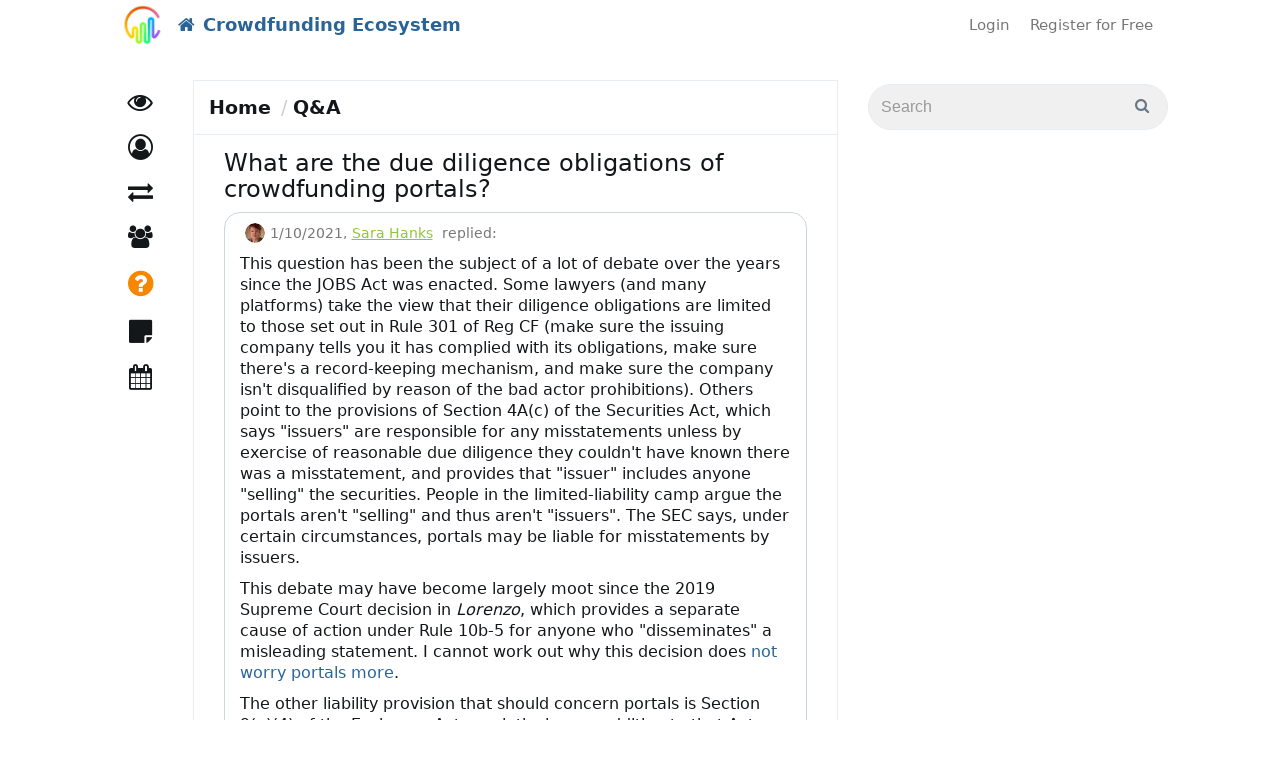

--- FILE ---
content_type: text/html; charset=utf-8
request_url: https://www.crowdfundingecosystem.com/ask/sarahanks/what-are-the-due-diligence-obligations-of-crowdfunding-portals
body_size: 20292
content:

<!DOCTYPE html>

<html>
<head>
	
	<link rel="dns-prefetch" href="https://www.gstatic.com">
	<link rel="dns-prefetch" href="https://www.google.com">
	<link rel="dns-prefetch" href="https://fonts.gstatic.com">
	<link rel="dns-prefetch" href="https://platform.twitter.com">
	<link rel="dns-prefetch" href="https://www.youtube.com">
	<link rel="dns-prefetch" href="https://www.google-analytics.com">
	<link rel="dns-prefetch" href="https://fonts.googleapis.com">
	<link rel="dns-prefetch" href="https://cdn.syndication.twimg.com">
	<link rel="dns-prefetch" href="https://syndication.twitter.com">
	<link rel="dns-prefetch" href="https://googleads.g.doubleclick.net">

	<meta name="viewport" content="width=device-width, initial-scale=1.0" />
			<title>What are the due diligence obligations of crowdfunding portals?  - Crowdfunding Ecosystem</title>
	
	<meta name="description" content='Sara Hanks replied to . What are the due diligence obligations of crowdfunding portals? ' />
	<meta name="keywords" content='Regulated Investment Crowdfunding, Reg A+, Reg CF, #regulatedinvestmentcrowdfunding, #RIC' />
	<link rel='shortcut icon' type='image/x-icon' href="/image/favicon/98cbaa44d955460893ef86e3bd41a437" />

	<link href="/Content/moderncss?v=jPQMlNlzk5cJ3nlzyswtAjNlFpPzgQugrI5KUUUPNa01" rel="stylesheet" async />

									<script>
		var isAuthenticated = false;
	</script>
	
	


<style>
		.bgqa-btn-reply {
			padding-bottom: 10px !important;
		}

		.modern-ui #collapseQuestion .ama-message.bgqa-message-item{
			padding-right: 0 !important;
		}

	@media (max-width: 768px) {
		.modern-ui .question-text {
			text-align: justify;
		}
		.modern-ui .content > .ama-message-item{
			padding: 0 !important;
		}
		}
</style>

	<style>
		.alerts {
			position: fixed;
			top: 10px;
			width: 100%;
			margin-right: 20px;
		}

		.disabled-menu a {
			color: gray;
			cursor: not-allowed;
		}

		#categoriesdd li {
			float: none;
			border-radius: 0;
		}

		@media (min-width: 768px) {
			#top-menu-collapse {
				text-align: right;
				margin-left: 0;
			}

			#top-menu-header {
				box-sizing: initial !important;
			}
		}
	</style>


	








	<style>
		#topLevelMenu a.askAnyExpertBtn, #topLevelMenu button.askAnyExpertBtn {
			background: #fafafa;
		}
	</style>
	<style>
		#topLevelMenu a.askAnyExpertBtn, #topLevelMenu button.askAnyExpertBtn {
			border-color: #868383;
			border-width: 1px;
			border-style: solid;
		}
	</style>
	<style>
		#topLevelMenu a.askAnyExpertBtn, #topLevelMenu button.askAnyExpertBtn {
			color: #5f5959 !important;
		}
	</style>
	<style>
		#topLevelMenu a.askAnyExpertBtn:hover, #topLevelMenu button.askAnyExpertBtn:hover {
			background: #71ec70 !important;
		}
	</style>

	

	<script>
		(function (i, s, o, g, r, a, m) {
			i['GoogleAnalyticsObject'] = r; i[r] = i[r] || function () {
				(i[r].q = i[r].q || []).push(arguments)
			}, i[r].l = 1 * new Date(); a = s.createElement(o),
				m = s.getElementsByTagName(o)[0]; a.async = 1; a.src = g; m.parentNode.insertBefore(a, m)
		})(window, document, 'script', '//www.google-analytics.com/analytics.js', 'ga');
			ga('create', 'UA-54878304-1');	

			ga('create', 'UA-67342206-8', 'auto', { 'name': 'sponsor0' });	
					ga('send', 'pageview');
					ga('sponsor0.send', 'pageview');

	</script>

	<!--[if lt IE 9]>
		<script src="https://oss.maxcdn.com/libs/html5shiv/3.7.0/html5shiv.js"></script>
		<script src="https://oss.maxcdn.com/libs/respond.js/1.4.2/respond.min.js"></script>
	<![endif]-->
</head>
<body class="modern-ui ">
	<input name="__RequestVerificationToken" type="hidden" value="AbnVVk3XndPe_9_YLTFjYveNcDlm8b5knc4HkM7jW_tmhMUCqJFdXTBgVZBc-k_b7kU6Kng2aej_2XM8y_aNICVFiAyMCQZ2-avDW441HcU1" />
	<div id="header">
		

		<nav class="navbar navbar-default navbar-ecn" style="margin-bottom: 0;">


			<div class="container-fluid navbar-wrapper">
				<div class="header_company-logo navbar-logo">
					
						<a href="/">
							<img src="/image/sitelogo/1f7929d358194d339050e2869aa79209" alt="" />
						</a>
				</div>
				<div class="navbar-header" id="top-menu-header" style="box-sizing: initial;">
					<button type="button" class="navbar-toggle collapsed" data-toggle="collapse" data-target="#top-menu-collapse" aria-expanded="false">
						<span class="sr-only">Toggle navigation</span>
						<span class="icon-bar"></span>
						<span class="icon-bar"></span>
						<span class="icon-bar"></span>
					</button>
						<a href="/" class="navbar-brand">
							<i class="fa fa-home"></i>
							<span>Crowdfunding Ecosystem</span>
						</a>
				</div>
				<div class="collapse navbar-collapse" id="top-menu-collapse">
					<ul class="nav navbar-nav navbar-right" id="topLevelMenu">
							<li>
								<a href="/account/login" class="tm-login">Login</a>
							</li>
								<li>
									<a href="/account/register" class="tm-register">Register for Free</a>
								</li>
													<li style="display:none;">
								<div class="hidden-xs">
									<a id="search-link" href="#" class="tm-search">Search</a>
									<div id="search-popup">
										<form action="/Search" class="form-inline pull-right" role="search" method="GET">
											<p id="popup-pointer"></p>
											<p>
												<input class="form-control" id="search" name="search" placeholder="Search" type="text" value="" /><input type="submit" value="" style="top: 10px" />
											</p>

										</form>
									</div>
								</div>
								<div class="visible-xs-block">
									<form action="/Search" class="" role="search" method="GET">
										<div class="input-group">
											<input class="form-control" id="search" name="search" placeholder="Search" type="text" value="" />
											<span class="input-group-btn">
												<button type="submit" value="" class="btn btn-default">
													<i class="fa fa-search" aria-hidden="true"></i>
												</button>
											</span>
										</div>
									</form>
								</div>
							</li>
					</ul>
				</div>
			</div>
		</nav>


	</div>

	<div class="main-container" id="js-container">
		<div class="main-container-content">
			<div class="navigation_wrap bottomMenu" id="sideNativation">
				<div class="navigation">
					<ul class="mainmenu">


	<li class="" data-tab-name="Feed"><a href="/feed" class="exp-tabs_icon-feed"><span class="exp-tabs_text">Discover</span></a></li>

	<li class="categories-dropdown dropdown " data-tab-name="Categories" style="z-index: 991;">
		<a href="/people/browse/1"
		   class="dropdown-toggle exp-tabs_icon-expert" role="button" aria-haspopup="true" aria-expanded="false"><span class="exp-tabs_text">Contributors<span class="caret"></span></span></a>
		<ul class="dropdown-menu" id="categoriesdd">
					<li class=""><a href="/people/accounting">Accounting</a></li>
					<li class=""><a href="/people/blockchain---crypto">Blockchain &amp; Crypto</a></li>
					<li class=""><a href="/people/community-development">Community Development</a></li>
					<li class=""><a href="/people/funding-portals">Funding Portals</a></li>
					<li class=""><a href="/people/impact-investing">Impact Investing</a></li>
					<li class=""><a href="/people/insurance">Insurance</a></li>
					<li class=""><a href="/people/intrastate">Intrastate</a></li>
					<li class=""><a href="/people/investor-education">Investor Education</a></li>
					<li class=""><a href="/people/issuer-education">Issuer Education</a></li>
					<li class=""><a href="/people/law---legal">Law &amp; Legal</a></li>
					<li class=""><a href="/people/real-estate">Real Estate</a></li>
					<li class=""><a href="/people/reg-a-">Reg A+</a></li>
					<li class=""><a href="/people/reg-cf">Reg CF</a></li>
					<li class=""><a href="/people/regulations---compliance">Regulations &amp; Compliance</a></li>
					<li class=""><a href="/people/tax-issues">Tax Issues</a></li>
		</ul>
	</li>
				<li class=" " data-tab-name="BuyersGuide">
					<a href="/listing" class=" exp-tabs_icon-buyers-guide"><span class="exp-tabs_text">Vendor Directory</span></a>
				</li>
					<li class="" data-tab-name="Ama">
						<a href="/g" class="exp-tabs_icon-groups"><span class="exp-tabs_text">Groups</span></a>
					</li>
				<li class="active-tab " data-tab-name="Ama">
					<a href="/ask" class="exp-tabs_icon-qa"><span class="exp-tabs_text">Q&amp;A</span></a>
				</li>
				<li class="" data-tab-name="Kb">
					<a href="/kb" class="exp-tabs_icon-knowledge"><span class="exp-tabs_text">Knowledge</span></a>
				</li>
				<li class=" " data-tab-name="Events">
					<a href="/events" class=" exp-tabs_icon-events"><span class="exp-tabs_text">Events (Beta)</span></a>
				</li>




					</ul>
				</div>
			</div>

			<div class="container-fluid main-content" role="main">

				<div class="content-wrap">

					<div class="main-content_filter">

					</div>

					<div class="js-main-content">
						


						<div class="content_wrapper">
							<div class="content">
								


<ol class="breadcrumb" style="background-color: transparent; padding-left: 0; margin-top: 10px; margin-bottom: 0;">
	<li><a href="/">Home</a></li>
	<li><a href="/ask">Q&A</a></li>
	
</ol>

<div class="ama-message-item">
	<h1 class="ama-message-item-title">
		<a href="/ask/what-are-the-due-diligence-obligations-of-crowdfunding-portals">
			What are the due diligence obligations of crowdfunding portals? 
		</a>
	</h1>

	

	<div style="margin-bottom: 15px; border: solid 0.01em transparent; border-left-color: #E5E5E5; border-top-color: #E5E5E5; padding-left: 15px; padding-right: 15px;"
		 class="ama-message bgqa-message-item bg-animate js-ama-message-container " data-id="3708">
		<div class="question-container " style="padding-top: 10px;">

			<div class="question-header">
				<div class="pull-left qa__expert-photo" style="margin-top: 3px; margin-right: 10px;">
<img alt="Sara Hanks" class="avatar" src="/as/sara-hanks/pic3nkhnwg" />				</div>
				<small class="text-muted"><abbr title="1/10/2021 12:10:16 PM">1/10/2021</abbr>, </small>
				<br />
						<a href="http://www.crowdfundingecosystem.com/sarahanks"><span>Sara Hanks</span></a>
				<small class="text-muted">&nbsp;replied:</small>

					<div class="pull-right">
						<div class="addthis_sharing_toolbox" data-url="https://www.crowdfundingecosystem.com/ask/sarahanks/what-are-the-due-diligence-obligations-of-crowdfunding-portals"
							 data-title="Sara Hanks answers: What are the due diligence obligations of crowdfunding portals? "></div>
					</div>
			</div>
			<div class="question-content">
					<div class="question-text dont-break-out" style="margin-top: 10px">
						<p>This question has been the subject of a lot of debate over the years since the JOBS Act was enacted. Some lawyers (and many platforms) take the view that their diligence obligations are limited to those set out in Rule 301 of Reg CF (make sure the issuing company tells you it has complied with its obligations, make sure there's a record-keeping mechanism, and make sure the company isn't disqualified by reason of the bad actor prohibitions). Others point to the provisions of Section 4A(c) of the Securities Act, which says "issuers" are responsible for any misstatements unless by exercise of reasonable due diligence they couldn't have known there was a misstatement, and provides that "issuer" includes anyone "selling" the securities. People in the limited-liability camp argue the portals aren't "selling" and thus aren't "issuers". The SEC says, under certain circumstances, portals may be liable for misstatements by issuers.</p>
<p>This debate may have become largely moot since the 2019 Supreme Court decision in <em>Lorenzo</em>, which provides a separate cause of action under Rule 10b-5 for anyone who "disseminates" a misleading statement. I cannot work out why this decision does <a href="https://crowdcheck.com/blog/disseminating-false-statements-online-platforms-and-lorenzo-case" target="_blank" rel="noopener">not worry portals more</a>.</p>
<p>The other liability provision that should concern portals is Section 9(a)(4) of the Exchange Act, a relatively new addition to that Act, which provides that liability for misleading statements extends to anyone who "willfully participates" in an offering.</p>
<p>In all these cases, liability can be addressed by undertaking due diligence to ensure that the statements made by a company are not misleading.</p>
					</div>
			</div>
		</div>
		<div class="bgqa-btn-reply" style="padding-bottom: 15px; margin-top: 10px; vertical-align: middle;">
							
					<div style="display: inline-block;">
						
						<a href="#" class="replyLinkDlg btn btn-xs btn-blue" id="replyLink3708" data-id="3708"
						   data-root-id="3696" data-expert-id="7Q3B87" data-content=""
						   data-redirect-url="/ask/sarahanks/what-are-the-due-diligence-obligations-of-crowdfunding-portals">
							<i class="fa fa-pencil" aria-hidden="true"></i>
							Reply
						</a>
					</div>
				
			<a href="/ask/sarahanks/what-are-the-due-diligence-obligations-of-crowdfunding-portals" class="btn btn-xs btn-default">
				<span class="glyphicon glyphicon-link"></span>
			</a>
			

			
				<span class="glyphicon glyphicon-thumbs-up text-success"></span>
				<span class="ama-upvote-count">2</span>
				&nbsp;&nbsp;
			

														</div>
		<div id="replyFormPlaceholder3708"></div>
		<div style="margin-left: 10px;" id="subMessages3708" class="ama-submessages ama-level-0">
		</div>
	</div>




	<a class="btn btn-primary btn-xs" id="showThreadBtn" role="button" data-toggle="collapse" 
	   href="#collapseQuestion" aria-expanded="false" aria-controls="collapseQuestion"
	   data-show-text="Show thread" data-hide-text="Hide thread">
		Show thread
	</a>

	<div class="collapse" id="collapseQuestion" style="">
		<div class="well" style="padding:0;padding-left: 15px;">
			

	<div class="ama-message-item bg-animate" style="margin: 20px; margin-bottom: 20px; margin-left: 0; margin-right: 10px;">
		<div class="question-container ">
			<div class="question-header">
					<a class="question-author"><span>Anonymous</span></a>
					<small class="text-muted"> asked </small>
						<a href="http://www.crowdfundingecosystem.com/sarahanks"><span>Sara Hanks</span></a>
			</div>
			<div class="question-content">
				<h3 style="margin-top: 0; margin-bottom:10px; overflow: hidden;">
					<a href="/ask/what-are-the-due-diligence-obligations-of-crowdfunding-portals">What are the due diligence obligations of crowdfunding portals? </a>
				</h3>
				<div class="question-text dont-break-out">
					
				</div>
				<div class="question-share-links">
					<a class="icon-img icon-comment" href="/ask/what-are-the-due-diligence-obligations-of-crowdfunding-portals" alt="Comments">
							<span class="comment-count">3</span> <span class="comment-text">comments</span>
					</a>
					<span>|</span>
					<a class="icon-img icon-share" role="button" data-toggle="collapse" href="#shareCollapse3696" aria-expanded="false" aria-controls="collapseExample" alt="Share">
						<span class="comment-text">Share</span>
					</a>
																									<div class="collapse" id="shareCollapse3696">
						<div class="addthis_sharing_toolbox" data-url="https://www.crowdfundingecosystem.com/ask/what-are-the-due-diligence-obligations-of-crowdfunding-portals"
							 data-title=" answers: True"></div>
					</div>
				</div>
			</div>
		</div>
		
		<div id="replyFormPlaceholder3696"></div>
		<div class="ama-message-question-item ama-level-0" style="margin-left: 20px; margin-top: 20px;" id="subMessages3696">


	<div style="margin-bottom: 15px; border: solid 0.01em transparent; border-left-color: #E5E5E5; border-top-color: #E5E5E5; padding-left: 15px; padding-right: 15px;"
		 class="ama-message bgqa-message-item bg-animate js-ama-message-container " data-id="3708">
		<div class="question-container " style="padding-top: 10px;">

			<div class="question-header">
				<div class="pull-left qa__expert-photo" style="margin-top: 3px; margin-right: 10px;">
<img alt="Sara Hanks" class="avatar" src="/as/sara-hanks/pic3nkhnwg" />				</div>
				<small class="text-muted"><abbr title="1/10/2021 12:10:16 PM">1/10/2021</abbr>, </small>
				<br />
						<a href="http://www.crowdfundingecosystem.com/sarahanks"><span>Sara Hanks</span></a>
				<small class="text-muted">&nbsp;replied:</small>

			</div>
			<div class="question-content">
					<div class="question-text dont-break-out" style="margin-top: 10px">
						<p>This question has been the subject of a lot of debate over the years since the JOBS Act was enacted. Some lawyers (and many platforms) take the view that their diligence obligations are limited to those set out in Rule 301 of Reg CF (make sure the issuing company tells you it has complied with its obligations, make sure there's a record-keeping mechanism, and make sure the company isn't disqualified by reason of the bad actor prohibitions). Others point to the provisions of Section 4A(c) of the Securities Act, which says "issuers" are responsible for any misstatements unless by exercise of reasonable due diligence they couldn't have known there was a misstatement, and provides that "issuer" includes anyone "selling" the securities. People in the limited-liability camp argue the portals aren't "selling" and thus aren't "issuers". The SEC says, under certain circumstances, portals may be liable for misstatements by issuers.</p>
<p>This debate may have become largely moot since the 2019 Supreme Court decision in <em>Lorenzo</em>, which provides a separate cause of action under Rule 10b-5 for anyone who "disseminates" a misleading statement. I cannot work out why this decision does <a href="https://crowdcheck.com/blog/disseminating-false-statements-online-platforms-and-lorenzo-case" target="_blank" rel="noopener">not worry portals more</a>.</p>
<p>The other liability provision that should concern portals is Section 9(a)(4) of the Exchange Act, a relatively new addition to that Act, which provides that liability for misleading statements extends to anyone who "willfully participates" in an offering.</p>
<p>In all these cases, liability can be addressed by undertaking due diligence to ensure that the statements made by a company are not misleading.</p>
					</div>
			</div>
		</div>
		<div class="bgqa-btn-reply" style="padding-bottom: 15px; margin-top: 10px; vertical-align: middle;">
							
					<div style="display: inline-block;">
						
						<a href="#" class="replyLinkDlg btn btn-xs btn-blue" id="replyLink3708" data-id="3708"
						   data-root-id="3696" data-expert-id="7Q3B87" data-content=""
						   data-redirect-url="/ask/sarahanks/what-are-the-due-diligence-obligations-of-crowdfunding-portals">
							<i class="fa fa-pencil" aria-hidden="true"></i>
							Reply
						</a>
					</div>
				
			<a href="/ask/sarahanks/what-are-the-due-diligence-obligations-of-crowdfunding-portals" class="btn btn-xs btn-default">
				<span class="glyphicon glyphicon-link"></span>
			</a>
			

			
				<span class="glyphicon glyphicon-thumbs-up text-success"></span>
				<span class="ama-upvote-count">2</span>
				&nbsp;&nbsp;
			

														</div>
		<div id="replyFormPlaceholder3708"></div>
		<div style="margin-left: 10px;" id="subMessages3708" class="ama-submessages ama-level-1">


	<div style="margin-bottom: 15px; border: solid 0.01em transparent; border-left-color: #E5E5E5; border-top-color: #E5E5E5; padding-left: 15px; padding-right: 15px;"
		 class="ama-message bgqa-message-item bg-animate js-ama-message-container " data-id="3739">
		<div class="question-container " style="padding-top: 10px;">

			<div class="question-header">
				<div class="pull-left qa__expert-photo" style="margin-top: 3px; margin-right: 10px;">
<img alt="Manny Amadeo" class="avatar" src="/as/manny-amadeo/picjvu66sf" />				</div>
				<small class="text-muted"><abbr title="2/2/2021 8:20:31 AM">2/2/2021</abbr>, </small>
				<br />
						<a href="http://www.crowdfundingecosystem.com/mamadeo"><span>Manny Amadeo</span></a>
				<small class="text-muted">&nbsp;replied:</small>

			</div>
			<div class="question-content">
					<div class="question-text dont-break-out" style="margin-top: 10px">
						<p>In the modern age, it seems that people sometimes debate and dispute basic facts.&nbsp;</p>
<p>How can a funding portal operator be responsible for separating what is intended to be persuasive vs. what is misleading?</p>
<p>Does this put the portal into the role of an independent fact checker of the issuer?</p>
<p>In the same way that stock buyers rely on the wisdom of the market (peers, analysts and pundits), shouldn't the platform just rely on "the crowd" to help separate fact from fiction or to help educate each other when it is more nuanced?&nbsp; &nbsp;&nbsp;</p>
					</div>
			</div>
		</div>
		<div class="bgqa-btn-reply" style="padding-bottom: 15px; margin-top: 10px; vertical-align: middle;">
							
					<div style="display: inline-block;">
						
						<a href="#" class="replyLinkDlg btn btn-xs btn-blue" id="replyLink3739" data-id="3739"
						   data-root-id="3696" data-expert-id="7Q3B87" data-content=""
						   data-redirect-url="/ask/sarahanks/-in-the-modern-age-it-seems-that-people-sometimes-debate-and-dispute-basic-facts-how-can-a-funding-portal-operator/zvye38">
							<i class="fa fa-pencil" aria-hidden="true"></i>
							Reply
						</a>
					</div>
				
			<a href="/ask/sarahanks/-in-the-modern-age-it-seems-that-people-sometimes-debate-and-dispute-basic-facts-how-can-a-funding-portal-operator/zvye38" class="btn btn-xs btn-default">
				<span class="glyphicon glyphicon-link"></span>
			</a>
			

			
				<span class="glyphicon glyphicon-thumbs-up text-success"></span>
				<span class="ama-upvote-count">0</span>
				&nbsp;&nbsp;
			

														</div>
		<div id="replyFormPlaceholder3739"></div>
		<div style="margin-left: 10px;" id="subMessages3739" class="ama-submessages ama-level-2">


	<div style="margin-bottom: 15px; border: solid 0.01em transparent; border-left-color: #E5E5E5; border-top-color: #E5E5E5; padding-left: 15px; padding-right: 15px;"
		 class="ama-message bgqa-message-item bg-animate js-ama-message-container " data-id="3740">
		<div class="question-container " style="padding-top: 10px;">

			<div class="question-header">
				<div class="pull-left qa__expert-photo" style="margin-top: 3px; margin-right: 10px;">
<img alt="Sara Hanks" class="avatar" src="/as/sara-hanks/pic3nkhnwg" />				</div>
				<small class="text-muted"><abbr title="2/2/2021 11:15:04 AM">2/2/2021</abbr>, </small>
				<br />
						<a href="http://www.crowdfundingecosystem.com/sarahanks"><span>Sara Hanks</span></a>
				<small class="text-muted">&nbsp;replied:</small>

			</div>
			<div class="question-content">
					<div class="question-text dont-break-out" style="margin-top: 10px">
						<p>Assuming you accept the assertion that portals are responsible for the content on their platform, yes, it follows that they would need to fact-check statements on their site. And they would have to determine whether a statement was intended as "mere puffery" ("we have the best bagels this side of the Arkansas River") as opposed to a statement of fact ("we have shipped more bagels this year than anyone in Kansas"). But that's something that securities lawyers (and indeed jurors in cases alleging misstatements) have done for aeons.</p>
<p>Crowd commentary is supposed to be an essential part of the process, but you can't force the crowd to review every single offering.</p>
					</div>
			</div>
		</div>
		<div class="bgqa-btn-reply" style="padding-bottom: 15px; margin-top: 10px; vertical-align: middle;">
							
					<div style="display: inline-block;">
						
						<a href="#" class="replyLinkDlg btn btn-xs btn-blue" id="replyLink3740" data-id="3740"
						   data-root-id="3696" data-expert-id="7Q3B87" data-content=""
						   data-redirect-url="/ask/sarahanks/what-are-the-due-diligence-obligations-of-crowdfunding-portals-2">
							<i class="fa fa-pencil" aria-hidden="true"></i>
							Reply
						</a>
					</div>
				
			<a href="/ask/sarahanks/what-are-the-due-diligence-obligations-of-crowdfunding-portals-2" class="btn btn-xs btn-default">
				<span class="glyphicon glyphicon-link"></span>
			</a>
			

			
				<span class="glyphicon glyphicon-thumbs-up text-success"></span>
				<span class="ama-upvote-count">0</span>
				&nbsp;&nbsp;
			

														</div>
		<div id="replyFormPlaceholder3740"></div>
		<div style="margin-left: 10px;" id="subMessages3740" class="ama-submessages ama-level-3">
		</div>
	</div>


		</div>
	</div>


		</div>
	</div>


		</div>
	</div>



		</div>
	</div>
	<p></p>
	<div class="hidden">
		<script type="text/template" id="replyFormContainer">
			
<div class="reply-form-placeholder">
<form action="/ama/newanonymousquestion" data-ajax="true" data-ajax-begin="ama.submitMessage" data-ajax-method="POST" data-ajax-mode="replace" data-ajax-success="ama.newMessageSuccess" data-ajax-update="#replyFormPlaceholder" id="form0" method="post" style="width:100%;"><input id="ExpertCommonId" name="ExpertCommonId" type="hidden" value="7Q3B87" /><input data-val="true" data-val-number="The field ParentMessageId must be a number." id="ParentMessageId" name="ParentMessageId" type="hidden" value="" /><input data-val="true" data-val-number="The field RootMessageId must be a number." id="RootMessageId" name="RootMessageId" type="hidden" value="" /><input data-val="true" data-val-number="The field Id must be a number." id="Id" name="Id" type="hidden" value="" />				<div class="form-group title-editor">
					<h3>Write a question here ...<span class="text-danger">&nbsp;(Free)</span></h3>
					<input autocomplete="off" class="form-control" data-val="true" data-val-maxlength="Question: 288 characters maximum" data-val-maxlength-max="288" data-val-minlength="Question: 10 characters mininum" data-val-minlength-min="10" data-val-required="Question: 10 characters mininum" id="Title" name="Title" type="text" value="" />
				</div>
				<div class="form-group radio">
					<label>
						<input class="anonymousQuestionRB" data-val="true" data-val-required="The NewUserRegistration field is required." id="NewUserRegistration" name="NewUserRegistration" onchange="ama.newUserRegistrationChanged($(this));" type="radio" value="False" />
						Post Anonymously
					</label>
				</div>
				<div class="form-group radio">
					<label>
						<input checked="checked" id="NewUserRegistration" name="NewUserRegistration" onchange="ama.newUserRegistrationChanged($(this));" type="radio" value="True" />
						Register when submitting your Question (and receive a notification when an Answer is posted).
						Existing users <a href="/account/login?returnUrl=https%3A%2F%2Fwww.crowdfundingecosystem.com%2Fask%2Fsarahanks%2Fwhat-are-the-due-diligence-obligations-of-crowdfunding-portals" id="saveBeforeLoginBtn">Login</a>.
					</label>
				</div>
				<div id="newUserRegistrationFields" class="newUserRegistrationFields">
					<div class="row">
						<div class="col-sm-6">
							<label for="FirstName">First Name</label>
							<input class="form-control" data-val="true" data-val-maxlength="The field FirstName must be a string or array type with a maximum length of &#39;64&#39;." data-val-maxlength-max="64" id="FirstName" name="FirstName" placeholder="First Name" type="text" value="" />
						</div>
						<div class="col-sm-6">
							<label for="LastName">Last Name</label>
							<input class="form-control" data-val="true" data-val-maxlength="The field LastName must be a string or array type with a maximum length of &#39;64&#39;." data-val-maxlength-max="64" id="LastName" name="LastName" placeholder="Last Name" type="text" value="" />
						</div>
						<div class="col-sm-12" style="margin-top: 10px;">
							<label for="Email">Email address (not shared)</label>
							<input class="form-control" id="Email" name="Email" placeholder="Email Address" type="text" value="" />
						</div>
					</div>
					<div class="form-group">
						<label style="font-weight: normal;">By registering, you agree to the <a href="http://www.brainsy.social/terms" target="_blank">ECO website Terms</a>. (Expert will receive Question after email address confirmed).</label>
					</div>
				</div>
				<div class="form-group">
					<label>
						<span class="text-danger">Questions and replies are posted publicly on the ECO website.</span>
					</label>
					<textarea class="form-control" cols="100" data-html="0" id="Text" name="Text" placeholder="Add any details here (recommended)" rows="5" style="width: 100%;">
</textarea>
				</div>
				<div class="form-group">
					<div id="recaptcha"></div>
				</div>
				<div class="form-group">
					<input type="submit" value="Submit" class="btn btn-primary" />
				</div>
</form>
</div>
		</script>
	</div>
</div>


							</div>
						</div>

					</div>
				</div>

				<div class="side-panel">
						<form action="/Search" class="search-form main-search-form" role="search" method="GET">
							<div class="input-group">
								<input class="form-control" id="search" name="search" placeholder="Search" type="text" value="" />
								<span class="input-group-btn">
									<button type="submit" value="" class="btn btn-default">
										<i class="fa fa-search" aria-hidden="true"></i>
									</button>
								</span>
							</div>
						</form>
					
					


				</div>



			</div>

		</div>
		<div id="footer" class="clearfix">
			<div class="default-footer">
				<div class="footer-social-icons">
							<span class="fa-stack fa-lg">
								<a href="https://www.facebook.com/CrowdfundingProfessionalAssociation" target="_blank" id="icon-FaceBook">
									<i class="fa fa-circle fa-stack-2x" style="color:RGB(84,84,84)"></i>
									<i class="fa fa-facebook fa-stack-1x fa-inverse"></i>
								</a>
							</span>
							<span class="fa-stack fa-lg">
								<a href="https://www.linkedin.com/company/crowdfunding-professional-association" target="_blank" id="icon-LinkedIn">
									<i class="fa fa-circle fa-stack-2x" style="color:RGB(84,84,84)"></i>
									<i class="fa fa-linkedin fa-stack-1x fa-inverse"></i>
								</a>
							</span>
							<span class="fa-stack fa-lg">
								<a href="https://cfpa.org" target="_blank" id="icon-Website">
									<i class="fa fa-circle fa-stack-2x" style="color:RGB(84,84,84)"></i>
									<i class="fa fa-dribbble fa-stack-1x fa-inverse"></i>
								</a>
							</span>
				</div>

				<div class="skins" style="display:none;">
					
<li class="switch-views_wrap">
	<div class="switch-views">
		<a href="/layout/setfixedlayout" class="active">
			<span class="glyphicon glyphicon-th-large" aria-hidden="true"></span>
		</a>

		<a href="/layout/setwidelayout" class="inactive">
			<span class="glyphicon glyphicon-th-list glyphicon-flip" aria-hidden="true"></span>
		</a>
	</div>
</li>
					ECO Sponsor: Crowdfunding Professional Association
				</div>

				<div class="footer-menu">
					<a href="http://www.brainsy.social/terms">Terms</a> <a href="http://www.brainsy.social/policy">Privacy</a> <a href="#" id="feedbackDlgBtn">Feedback & Support</a>
				</div>

				<p class="copyright">Powered by Brainsy, Inc. (Patented and Patents Pending)</p>
			</div>
				<div style="padding: 15px; padding-left: 0;" class="custom-footer">
					<div class="formatted-content" ></div>
				</div>
		</div>

	</div>

	<script src="/bundles/ecn_modern?v=QbJyAM2TKf8GUg5j0BVlkvWlDNbOaLLw10746o7-Fy81"></script>

	<script>
	var __recaptcha_widgetRenderCallsArr = __recaptcha_widgetRenderCallsArr || [];
	var recaptcha_key = "6LcBTxQTAAAAADGrvvWDET08xK61Uii_zpptw2Gp";
</script>



	
<script type="text/javascript">
	ecn.skin.systemShortName = 'ECO';
	ecn.skin.systemFileBrowserTitle = 'ECO File Browser';
	ecn.systemSettings.ui.maxAttachSize = 10;
	ecn.isAuthenticated = false;
	ecn.profile.isExpert = false;
	ecn.registrationPopupDelay = undefined;
	ecn.filePickerUrl = '/filemanager/filepicker';
	ecn_phones.resend_url = '/phones/resendcode';

	ecn.setModeratorPostsCount(0);
	ecn.setModeratorAmaMessagesCount(0);
	ecn.setModeratorSuggestedLinksCount(0);

	ecn.setSponsorPendingGroupsCount(0);

	ecn.setExpertCallQueueLength(0);
	ecn.setUserCallQueueLength(0);
	ecn.setInCallQueueLength(0);

	ecn.setSkippedNotificationsCountAma(0);
	ecn.setSkippedNotificationsCountGroups(0);

	ecn.setNotificationsInGroupsCount(0);
	ecn.setGroupsCommitmentsCount(0);

	ecn.setAmaNewQuestionsCount(0)
	ecn.setBuyersGuideNewQuestionsCount(0)
	ecn.setUserMentionsCount(0)

	ecn.enableHashtagsInFeed = true;
	ecn.enableHashtagsInKb =  true;
	ecn.enableHashtagsInGroups =  true;
	ecn.enableHashtagsInAma =  true;
	ecn.enableHashtagsInBgAma =  true;

	ecn.logoutTimer = 0;
</script>

<div class="modal fade" tabindex="-1" role="dialog" id="upvotesListPopup">
	<div class="modal-dialog" role="document">
		<div class="modal-content">
			<div class="modal-header">
				<button type="button" class="close" data-dismiss="modal" aria-label="Close"><span aria-hidden="true">&times;</span></button>
				<h4 class="modal-title">Upvotes</h4>
			</div>
			<div class="modal-body" id="upvotesListPopupBody">

			</div>
		</div>
	</div>
</div>
	<script>
		ecn.modernLayout = true;
		ecn.tinyMceCustomStylesFile = '/content/tinymce/content_modern.css';
	</script>


	<div class="modal fade" id="feedbackDlg" tabindex="-1" role="dialog" aria-labelledby="myModalLabel" aria-hidden="true">
		<div class="modal-dialog">
			<div class="modal-content" style="padding: 15px;" id="feedbackDlgContent">

			</div>
		</div>
	</div>

	<script type="text/template" id="feedbackDlgBodyTemplate">
		<iframe title="Feedback Form" class="freshwidget-embedded-form" id="freshwidget-embedded-form"
				src="https://brainsy.freshdesk.com/widgets/feedback_widget/new?&widgetType=embedded&screenshot=No&captcha=yes" scrolling="no"
				height="500px" width="100%" frameborder="0"></iframe>
	</script>


	<div class="modal fade" id="shareCommentDlg" tabindex="-1" role="dialog" aria-labelledby="myModalLabel" aria-hidden="true">
		<div class="modal-dialog">
			<div class="modal-content">
				<div class="modal-header">
					<button type="button" class="close" data-dismiss="modal" aria-label="Close"><span aria-hidden="true">&times;</span></button>
					<h4 class="modal-title">Share something...</h4>
				</div>
				<div class="modal-body" style="padding: 30px;">
					<div class="share-bar-container">
					</div>
				</div>

			</div>
		</div>
	</div>

	<div id="shareContentResult" style="display: none;">
		<div class="alert alert-info text-info">
			Your content was sent. <a href="/feed">View</a>
		</div>
	</div>


	<script type="text/javascript">

		$(document).ready(function () {
			// http://stackoverflow.com/questions/7703878/how-can-i-hold-twitter-bootstrap-popover-open-until-my-mouse-moves-into-it/23820526#23820526
			var originalLeave = $.fn.popover.Constructor.prototype.leave;
			$.fn.popover.Constructor.prototype.leave = function (obj) {
				var self = obj instanceof this.constructor ?
					obj : $(obj.currentTarget)[this.type](this.getDelegateOptions()).data('bs.' + this.type);
				var container, timeout;

				originalLeave.call(this, obj);

				if (obj.currentTarget) {
					if (false === self.options.container) {
						container = $(obj.currentTarget).siblings('.popover');
					}
					else {
						container = $('.popover', self.options.container);
					}
					timeout = self.timeout;
					container.one('mouseenter', function () {
						clearTimeout(timeout);
						container.one('mouseleave', function () {
							$.fn.popover.Constructor.prototype.leave.call(self, self);
						});
					});
				}
			};

			$('.toolTipItem').popover({ delay: { show: 0, hide: 500 }, trigger: 'hover', title: 'Hint', placement: 'auto' });
		});
		$(document).ready(function () {
			$("#search-link").click(function () {
				$("#search-popup").fadeToggle();
				return false;
			});
		});

	</script>

	
	
<div class="modal" tabindex="-1" role="dialog" id="newReplyDlg">
	<div class="modal-dialog modal-dialog-primary" role="document">
		<div class="modal-content">
			<div class="modal-header">
				<button type="button" class="close" data-dismiss="modal" aria-label="Close"><span aria-hidden="true">&times;</span></button>
				<img src="" style="display: none;" class="ask-expert-avatar" />
				<h4 class="modal-title">
					Type your reply
				</h4>
			</div>

			<div class="modal-body" id="newReplyDlgBody">
				
<div class="reply-form-placeholder">
<form action="/ama/newanonymousquestion" data-ajax="true" data-ajax-begin="ama.submitMessage" data-ajax-method="POST" data-ajax-mode="replace" data-ajax-success="ama.newMessageSuccess" data-ajax-update="#replyFormPlaceholder" id="form1" method="post" style="width:100%;"><input id="ExpertCommonId" name="ExpertCommonId" type="hidden" value="" /><input data-val="true" data-val-number="The field ParentMessageId must be a number." id="ParentMessageId" name="ParentMessageId" type="hidden" value="" /><input data-val="true" data-val-number="The field RootMessageId must be a number." id="RootMessageId" name="RootMessageId" type="hidden" value="" /><input data-val="true" data-val-number="The field Id must be a number." id="Id" name="Id" type="hidden" value="" />				<input name="replyPopup" value="True" type="hidden" />
				<input name="Title" value="##########" type="hidden" />
				<div class="form-group radio">
					<label>
						<input class="anonymousQuestionRB" data-val="true" data-val-required="The NewUserRegistration field is required." id="NewUserRegistration" name="NewUserRegistration" onchange="ama.newUserRegistrationChanged($(this));" type="radio" value="False" />
						Post Anonymously
					</label>
				</div>
				<div class="form-group radio">
					<label>
						<input checked="checked" id="NewUserRegistration" name="NewUserRegistration" onchange="ama.newUserRegistrationChanged($(this));" type="radio" value="True" />
						Register when submitting your Question (and receive a notification when an Answer is posted).
						Existing users <a href="/account/login?returnUrl=https%3A%2F%2Fwww.crowdfundingecosystem.com%2Fask%2Fsarahanks%2Fwhat-are-the-due-diligence-obligations-of-crowdfunding-portals" id="saveBeforeLoginBtn">Login</a>.
					</label>
				</div>
				<div id="newUserRegistrationFields" class="newUserRegistrationFields">
					<div class="row">
						<div class="col-sm-6">
							<label for="FirstName">First Name</label>
							<input class="form-control" data-val="true" data-val-maxlength="The field FirstName must be a string or array type with a maximum length of &#39;64&#39;." data-val-maxlength-max="64" id="FirstName" name="FirstName" placeholder="First Name" type="text" value="" />
						</div>
						<div class="col-sm-6">
							<label for="LastName">Last Name</label>
							<input class="form-control" data-val="true" data-val-maxlength="The field LastName must be a string or array type with a maximum length of &#39;64&#39;." data-val-maxlength-max="64" id="LastName" name="LastName" placeholder="Last Name" type="text" value="" />
						</div>
						<div class="col-sm-12" style="margin-top: 10px;">
							<label for="Email">Email address (not shared)</label>
							<input class="form-control" id="Email" name="Email" placeholder="Email Address" type="text" value="" />
						</div>
					</div>
					<div class="form-group">
						<label style="font-weight: normal;">By registering, you agree to the <a href="http://www.brainsy.social/terms" target="_blank">ECO website Terms</a>. (Expert will receive Question after email address confirmed).</label>
					</div>
				</div>
				<div class="form-group">
					<label>
						<span class="text-danger">Questions and replies are posted publicly on the ECO website.</span>
					</label>
					<textarea class="form-control" cols="100" data-html="0" id="Text" name="Text" placeholder="Add any details here (recommended)" rows="5" style="width: 100%;">
</textarea>
				</div>
				<div class="form-group">
					<div id="recaptcha"></div>
				</div>
				<div class="form-group">
					<input type="submit" value="Submit" class="btn btn-primary" />
				</div>
</form>
</div>
			</div>
		</div>
	</div>
</div>
	<div class="modal fade" id="confirmSubmitDlg" tabindex="-1" role="dialog" aria-labelledby="myModalLabel" aria-hidden="true">
	<div class="modal-dialog">
		<div class="modal-content">
			<div class="modal-header">
				<button type="button" class="close" data-dismiss="modal" aria-hidden="true">&times;</button>
				<h4 class="modal-title" id="myModalLabel">Confirm</h4>
			</div>
			<div class="modal-body confirm-text">
				Are you sure you want to delete?
			</div>
			<div class="modal-footer">
				<a href="#" class="btn btn-danger" id="confirmSubmitBtn" data-dismiss="modal">DELETE</a>
				<button type="button" class="btn btn-default" data-dismiss="modal" id="cancelSubmitBtn">CANCEL</button>
			</div>
		</div>
	</div>
</div>
<script>
	var confirmForm = null;
	$('#confirmSubmitBtn').click(function (e) {
		e.preventDefault();
		if ($(this).attr('data-replace-item-id') != undefined) {
			var id = $(this).attr('data-replace-item-id');
			$.ajax({
				type: 'POST',
				url: $(this).attr('href'),
			}).done(function (data) {
				$('#' + id).html(data);
			});
		}
		else if (confirmForm != null) {
			ecn.showSimpleProgressDialog();
			confirmForm.submit();
		}
	});
	$('button.confirm-submit-btn').bind('click', function (obj) {
		obj.preventDefault();
		if ($(this).attr('data-confirm-button') != undefined)
			$('#confirmSubmitBtn').html($(this).attr('data-confirm-button'));
		if ($(this).attr('data-cancel-button') != undefined)
			$('#cancelSubmitBtn').html($(this).attr('data-cancel-button'));
		var text = $(this).attr('data-cancel-request');
		if (text != undefined) {
			$('.confirm-text').html(text);
		}
		confirmForm = $(this).parent();
		$('#confirmSubmitDlg').modal();
	});
</script>

	

<div class="modal" tabindex="-1" role="dialog" id="embedVideoDlg">
	<div class="modal-dialog modal-dialog-primary" role="document">

		<div class="modal-content">
			<div class="modal-header">
				<button type="button" class="close" data-dismiss="modal" aria-label="Close"><span aria-hidden="true">&times;</span></button>
				<h4 class="modal-title">
					Embed video answer
				</h4>
			</div>
			<div class="modal-body clearfix">
				<div class="col-sm-6" id="videoPreviewContainer">
				</div>
				<div class="col-sm-6">
					<textarea id="embedVideoAnswerText" readonly style="height: 200px;">
					</textarea>
				</div>
			</div>
			<div class="modal-footer">
				<button type="button" class="btn btn-default" id="copyEmbeddedCodeBtn">Copy</button>
			</div>
		</div>
	</div>
</div> 
	<script src="/bundles/ama?v=CcPA3DjANUiTsaAocchk9kDdr2qUuxYBisDOPO-HsuU1"></script>

	<script>
		$('#showThreadBtn').click(function (e) {
			if ($(this).attr('aria-expanded') == 'true')
				$(this).html($(this).attr('data-show-text'));
			else
				$(this).html($(this).attr('data-hide-text'));
		});
		ama.expertId = '7Q3B87';
		$(document).ready(function () {
			var url = window.location.href;
			if (url.match('#thread')) {
				$('#showThreadBtn').click();
			}
		});
	</script>


	<div class="modal fade modal-lg" id="chooseAttachedImageDlg" tabindex="-1" role="dialog" aria-labelledby="myModalLabel" aria-hidden="true">
		<div class="modal-dialog">
			<div class="modal-content">
				<div class="modal-header">
					<button type="button" class="close" data-dismiss="modal" aria-hidden="true">&times;</button>
					<h4 class="modal-title" id="myModalLabel">Select file...</h4>
				</div>
				<div class="modal-body">
				</div>
				<div class="modal-footer">
					<button type="button" class="btn btn-danger" data-dismiss="modal" id="removeImageBtn">Remove</button>
					<button type="button" class="btn btn-default" data-dismiss="modal">CANCEL</button>
				</div>
			</div>
		</div>
	</div>

	
<div class="modal fade" tabindex="-1" role="dialog" id="repostWithCommentDlg" style="z-index: 1100;">
	<div class="modal-dialog" role="document">
		<div class="modal-content" style="z-index: 22000">
			<div class="modal-header">
				<button type="button" class="close" data-dismiss="modal" aria-label="Close"><span aria-hidden="true">&times;</span></button>
				<h4 class="modal-title">Repost with comment</h4>
			</div>
			<div class="modal-body">
				<div class="form-group">
					<select class="form-control" id="repostViewingPermission" name="viewingPermission"><option value="0">Public: Visible to anyone on or off this site</option>
<option value="2">My Connections: Visible only to your connections.</option>
</select>
				</div>
				<div class="form-group">
					<textarea cols="20" id="repostCommentEdit" name="Comment" placeholder="Begin typing your comment ..." rows="2">
</textarea>
				</div>
				<div class="form-group" id="repostPreview">

				</div>
			</div>
			<div class="modal-footer">
				<button type="button" class="btn btn-default" data-dismiss="modal">Close</button>
				<button type="button" class="btn btn-success js-post-repost-with-comment" data-dismiss="modal">Repost</button>
			</div>
		</div>
	</div>
</div>


<div class="modal fade" tabindex="-1" role="dialog" id="feedProhibitedContentActionsDlg" style="z-index: 1100; ">
	<div class="modal-dialog" role="document" style="max-width: 240px;">
		<div class="modal-content" style="z-index: 22000">
			<div class="modal-header">
				<button type="button" class="close" data-dismiss="modal" aria-label="Close"><span aria-hidden="true">&times;</span></button>
				<h4 class="modal-title">Post not sent</h4>
			</div>
			<div class="modal-body">

				<p>
					We’re sorry, but we weren’t able to send your Post. Would you like to revise and retry or save this Post in drafts?
				</p>
				<div class="" style="text-align:center;">
					<button type="button" class="btn btn-default" style="width: 100%;" id="confirmSaveFeedDraftBtn">Save to Drafts</button>
					<button type="button" class="btn btn-default" style="width: 100%;" data-dismiss="modal">Revise & Retry</button>
					<button type="button" class="btn btn-danger" style="width: 100%;" id="deleteProhibitedContentBtn">Delete & Cancel</button>
				</div>
			</div>
		</div>
	</div>
</div>


<div class="modal" tabindex="-1" role="dialog" id="contentDialog" style="z-index: 1100; ">
	<div class="modal-dialog" role="document">
		<div class="modal-content" style="z-index: 22000">
			<div class="modal-header">
				<button type="button" class="close" data-dismiss="modal" aria-label="Close"><span aria-hidden="true">&times;</span></button>
				<div class="modal-header-content" style="font-weight: bold;"></div>
			</div>
			<div class="modal-body">

			</div>
			<div class="modal-footer">
				<button type="button" class="btn btn-danger" data-dismiss="modal">Close</button>
				<button type="button" class="btn print-dialog-btn pull-left" style="display: none;">
					<i class="fa fa-print" aria-hidden="true"></i>
				</button>
			</div>
		</div>
	</div>
</div>

<div id="simpleProgressPopup">
	<div style="width: 100px; margin-left: auto; margin-right: auto; margin-top: 45vh;">
		<i class="fa fa-spinner fa-spin fa-3x fa-fw"></i>
	</div>
</div>

	<div class="modal fade modal-lg" id="giveGiftDlg" tabindex="-1" role="dialog" aria-labelledby="giveGiftDlgLabel" aria-hidden="true">
		<div class="modal-dialog">
			<div class="modal-content">
				<div class="modal-header">
					<button type="button" class="close" data-dismiss="modal" aria-hidden="true">&times;</button>
					<h4 class="modal-title" id="giveGiftDlgLabel">Give a gift</h4>
				</div>
				<div class="modal-body" id="giveGiftDlgBody">
				</div>
				<div class="modal-body" id="giveGiftDlgBodyLoader" style="text-align: center;">
					<i class="fa fa-spinner fa-spin fa-3x fa-fw"></i>
				</div>
			</div>
		</div>
	</div>

	<script>
		$("abbr.timeago").timeago();
		$(document).ready(function () {
			$('[data-toggle="popover"]').popover({ container: 'body', placement: 'auto', trigger: 'click hover' });
		});
	</script>
	
<div class="modal fade" tabindex="-1" role="dialog" id="confirm-phone-dlg" style="z-index: 1100;">
	<div class="modal-dialog" role="document">
		<div class="modal-content" style="z-index: 22000">
			<div class="modal-header">
				<button type="button" class="close" data-dismiss="modal" aria-label="Close"><span aria-hidden="true">&times;</span></button>
				<h4 class="modal-title">Confirm your phone <span class="phone-number"></span></h4>
			</div>
			<div class="modal-body" id="confirm-phone-form">
				
			</div>
			<div class="modal-footer">
				<button type="button" class="btn btn-default" data-dismiss="modal">Close</button>
			</div>
		</div>
	</div>
</div>
	
	<div class="alerts" id="alert_placeholder" style="z-index: 1001">

	</div>
	<div id="newAmaMessageDlgContainer">
	</div>
	<script id="newAmaMessageDlgTemplate" type="text/template">
		
<div class="modal" tabindex="-1" role="dialog" id="askQuestionDlg">
	<div class="modal-dialog modal-dialog-primary" role="document" id="replyFormPlaceholder0">
		<div class="modal-content">

				<div class="modal-header" >
					<button type="button" class="close" data-dismiss="modal" aria-label="Close"><span aria-hidden="true">&times;</span></button>
					<img src="" style="display: none;" class="ask-expert-avatar"/>
					<h4 class="modal-title" >
						Asking
						<span>all experts on Crowdfunding Ecosystem</span>
					</h4>
				</div>
<form action="/ama/newanonymousquestion" data-ajax="true" data-ajax-begin="ama.submitMessageFromPopup" data-ajax-method="POST" data-ajax-success="ama.newMessageFromPopupSuccess" id="form2" method="post" style="width:100%;">					<div class="modal-body">
						<div>
							<div class="reply-form-placeholder" style="border: 0; margin: 0; padding: 0;">
<input id="ExpertFullName" name="ExpertFullName" type="hidden" value="" /><input data-val="true" data-val-required="The PopupDlg field is required." id="PopupDlg" name="PopupDlg" type="hidden" value="True" /><input id="ExpertCommonId" name="ExpertCommonId" type="hidden" value="" /><input data-val="true" data-val-number="The field ParentMessageId must be a number." id="ParentMessageId" name="ParentMessageId" type="hidden" value="" /><input data-val="true" data-val-number="The field RootMessageId must be a number." id="RootMessageId" name="RootMessageId" type="hidden" value="" />									<div class="form-group title-editor">
										<h3 style="margin-top: 0;">Write a question here ...<span class="text-danger">&nbsp;(Free)</span></h3>
										<textarea autocomplete="off" class="form-control length-counter" cols="80" data-counter-id="#questionLengthCounter" data-val="true" data-val-maxlength="Question: 288 characters maximum" data-val-maxlength-max="288" data-val-minlength="Question: 10 characters mininum" data-val-minlength-min="10" data-val-required="Question: 10 characters mininum" id="Title" maxlength="288" minlength="10" name="Title" placeholder="My question is..." rows="3">
</textarea>
										<div id="questionLengthCounter"></div>
									</div>
									<div class="form-group" style="margin-bottom: 0;">
										<label>
											<span class="text-danger" id="warningIfToAllExperts">
												Questions and replies are posted publicly on the ECO website.
												<a href="/people/browse/1" target="_blank">View featured experts.</a>
											</span>
											<span class="text-danger" id="warningIfToOneExperts">
												Questions and replies are posted publicly on the ECO website.
												If an expert declines to answer your question, it may be passed along to others.
												
											</span>
										</label>
									</div>
									<div class="form-group radio">
										<label>
											<input class="anonymousQuestionRB" data-val="true" data-val-required="The NewUserRegistration field is required." id="NewUserRegistration" name="NewUserRegistration" onchange="ama.newUserRegistrationChanged($(this));" type="radio" value="False" />
											Post Anonymously
										</label>
									</div>
									<div class="form-group radio">
										<label>
											<input checked="checked" id="NewUserRegistration" name="NewUserRegistration" onchange="ama.newUserRegistrationChanged($(this));" type="radio" value="True" />
											Register when submitting your Question (and receive a notification when an Answer is posted).
											Existing users <a href="/account/login?returnUrl=https%3A%2F%2Fwww.crowdfundingecosystem.com%2Fask%2Fsarahanks%2Fwhat-are-the-due-diligence-obligations-of-crowdfunding-portals" id="saveBeforeLoginBtn">Login</a>.
										</label>
									</div>
									<div id="newUserRegistrationFields" class="newUserRegistrationFields">
										<div class="row">
											<div class="col-sm-6">
												<label for="FirstName">First Name</label>
												<input class="form-control" data-val="true" data-val-maxlength="The field FirstName must be a string or array type with a maximum length of &#39;64&#39;." data-val-maxlength-max="64" id="FirstName" name="FirstName" placeholder="First Name" type="text" value="" />
											</div>
											<div class="col-sm-6">
												<label for="LastName">Last Name</label>
												<input class="form-control" data-val="true" data-val-maxlength="The field LastName must be a string or array type with a maximum length of &#39;64&#39;." data-val-maxlength-max="64" id="LastName" name="LastName" placeholder="Last Name" type="text" value="" />
											</div>
											<div class="col-sm-12" style="margin-top: 10px;">
												<label for="Email">Email address (not shared)</label>
												<input class="form-control" id="Email" name="Email" placeholder="Email Address" type="text" value="" />
											</div>
										</div>
										<div class="form-group">
											<label style="font-weight: normal;">By registering, you agree to the <a href="http://www.brainsy.social/terms" target="_blank">ECO website Terms</a>. (Expert will receive Question after email address confirmed).</label>
										</div>
									</div>
									<div class="form-group">
										<textarea class="form-control" cols="100" data-html="0" id="Text" name="Text" placeholder="Add any details here (recommended)" rows="5" style="width: 100%;">
</textarea>
									</div>
									<div class="form-group">
										<div class="panel panel-default">
											<div class="panel-heading" role="tab" id="headingOne">
												<h4 class="panel-title">
													<a data-toggle="collapse" data-parent="#accordion" href="#collapseOne" aria-expanded="true" aria-controls="collapseOne"
													   style="color: #2a6496;">
														Click to select categories for your question (required)
													</a>
												</h4>
											</div>
											<div id="collapseOne" class="panel-collapse collapse-in collapse in" role="tabpanel" aria-labelledby="headingOne">
												<div class="panel-body tags-container">
													<ul style="padding-left: 0;" class="tags-list">
														<li class="checkbox">
	<input data-val="true" data-val-number="The field Id must be a number." data-val-required="The Id field is required." id="Tags_0__Id" name="Tags[0].Id" type="hidden" value="321" />
	<input id="Tags_0__Name" name="Tags[0].Name" type="hidden" value="Accounting" />
	<label>
		<input class="tag-checkbox" data-val="true" data-val-required="The Selected field is required." id="Tags_0__Selected" name="Tags[0].Selected" type="checkbox" value="true" /><input name="Tags[0].Selected" type="hidden" value="false" />
		Accounting
	</label>
</li>
<li class="checkbox">
	<input data-val="true" data-val-number="The field Id must be a number." data-val-required="The Id field is required." id="Tags_1__Id" name="Tags[1].Id" type="hidden" value="134" />
	<input id="Tags_1__Name" name="Tags[1].Name" type="hidden" value="Blockchain &amp; Crypto" />
	<label>
		<input class="tag-checkbox" data-val="true" data-val-required="The Selected field is required." id="Tags_1__Selected" name="Tags[1].Selected" type="checkbox" value="true" /><input name="Tags[1].Selected" type="hidden" value="false" />
		Blockchain &amp; Crypto
	</label>
</li>
<li class="checkbox">
	<input data-val="true" data-val-number="The field Id must be a number." data-val-required="The Id field is required." id="Tags_2__Id" name="Tags[2].Id" type="hidden" value="128" />
	<input id="Tags_2__Name" name="Tags[2].Name" type="hidden" value="Community Development" />
	<label>
		<input class="tag-checkbox" data-val="true" data-val-required="The Selected field is required." id="Tags_2__Selected" name="Tags[2].Selected" type="checkbox" value="true" /><input name="Tags[2].Selected" type="hidden" value="false" />
		Community Development
	</label>
</li>
<li class="checkbox">
	<input data-val="true" data-val-number="The field Id must be a number." data-val-required="The Id field is required." id="Tags_3__Id" name="Tags[3].Id" type="hidden" value="117" />
	<input id="Tags_3__Name" name="Tags[3].Name" type="hidden" value="Funding Portals" />
	<label>
		<input class="tag-checkbox" data-val="true" data-val-required="The Selected field is required." id="Tags_3__Selected" name="Tags[3].Selected" type="checkbox" value="true" /><input name="Tags[3].Selected" type="hidden" value="false" />
		Funding Portals
	</label>
</li>
<li class="checkbox">
	<input data-val="true" data-val-number="The field Id must be a number." data-val-required="The Id field is required." id="Tags_4__Id" name="Tags[4].Id" type="hidden" value="127" />
	<input id="Tags_4__Name" name="Tags[4].Name" type="hidden" value="Impact Investing" />
	<label>
		<input class="tag-checkbox" data-val="true" data-val-required="The Selected field is required." id="Tags_4__Selected" name="Tags[4].Selected" type="checkbox" value="true" /><input name="Tags[4].Selected" type="hidden" value="false" />
		Impact Investing
	</label>
</li>
<li class="checkbox">
	<input data-val="true" data-val-number="The field Id must be a number." data-val-required="The Id field is required." id="Tags_5__Id" name="Tags[5].Id" type="hidden" value="320" />
	<input id="Tags_5__Name" name="Tags[5].Name" type="hidden" value="Insurance" />
	<label>
		<input class="tag-checkbox" data-val="true" data-val-required="The Selected field is required." id="Tags_5__Selected" name="Tags[5].Selected" type="checkbox" value="true" /><input name="Tags[5].Selected" type="hidden" value="false" />
		Insurance
	</label>
</li>
<li class="checkbox">
	<input data-val="true" data-val-number="The field Id must be a number." data-val-required="The Id field is required." id="Tags_6__Id" name="Tags[6].Id" type="hidden" value="124" />
	<input id="Tags_6__Name" name="Tags[6].Name" type="hidden" value="Intrastate" />
	<label>
		<input class="tag-checkbox" data-val="true" data-val-required="The Selected field is required." id="Tags_6__Selected" name="Tags[6].Selected" type="checkbox" value="true" /><input name="Tags[6].Selected" type="hidden" value="false" />
		Intrastate
	</label>
</li>
<li class="checkbox">
	<input data-val="true" data-val-number="The field Id must be a number." data-val-required="The Id field is required." id="Tags_7__Id" name="Tags[7].Id" type="hidden" value="325" />
	<input id="Tags_7__Name" name="Tags[7].Name" type="hidden" value="Investor Education" />
	<label>
		<input class="tag-checkbox" data-val="true" data-val-required="The Selected field is required." id="Tags_7__Selected" name="Tags[7].Selected" type="checkbox" value="true" /><input name="Tags[7].Selected" type="hidden" value="false" />
		Investor Education
	</label>
</li>
<li class="checkbox">
	<input data-val="true" data-val-number="The field Id must be a number." data-val-required="The Id field is required." id="Tags_8__Id" name="Tags[8].Id" type="hidden" value="324" />
	<input id="Tags_8__Name" name="Tags[8].Name" type="hidden" value="Issuer Education" />
	<label>
		<input class="tag-checkbox" data-val="true" data-val-required="The Selected field is required." id="Tags_8__Selected" name="Tags[8].Selected" type="checkbox" value="true" /><input name="Tags[8].Selected" type="hidden" value="false" />
		Issuer Education
	</label>
</li>
<li class="checkbox">
	<input data-val="true" data-val-number="The field Id must be a number." data-val-required="The Id field is required." id="Tags_9__Id" name="Tags[9].Id" type="hidden" value="118" />
	<input id="Tags_9__Name" name="Tags[9].Name" type="hidden" value="Law &amp; Legal" />
	<label>
		<input class="tag-checkbox" data-val="true" data-val-required="The Selected field is required." id="Tags_9__Selected" name="Tags[9].Selected" type="checkbox" value="true" /><input name="Tags[9].Selected" type="hidden" value="false" />
		Law &amp; Legal
	</label>
</li>
<li class="checkbox">
	<input data-val="true" data-val-number="The field Id must be a number." data-val-required="The Id field is required." id="Tags_10__Id" name="Tags[10].Id" type="hidden" value="122" />
	<input id="Tags_10__Name" name="Tags[10].Name" type="hidden" value="Real Estate" />
	<label>
		<input class="tag-checkbox" data-val="true" data-val-required="The Selected field is required." id="Tags_10__Selected" name="Tags[10].Selected" type="checkbox" value="true" /><input name="Tags[10].Selected" type="hidden" value="false" />
		Real Estate
	</label>
</li>
<li class="checkbox">
	<input data-val="true" data-val-number="The field Id must be a number." data-val-required="The Id field is required." id="Tags_11__Id" name="Tags[11].Id" type="hidden" value="319" />
	<input id="Tags_11__Name" name="Tags[11].Name" type="hidden" value="Reg A+" />
	<label>
		<input class="tag-checkbox" data-val="true" data-val-required="The Selected field is required." id="Tags_11__Selected" name="Tags[11].Selected" type="checkbox" value="true" /><input name="Tags[11].Selected" type="hidden" value="false" />
		Reg A+
	</label>
</li>
<li class="checkbox">
	<input data-val="true" data-val-number="The field Id must be a number." data-val-required="The Id field is required." id="Tags_12__Id" name="Tags[12].Id" type="hidden" value="322" />
	<input id="Tags_12__Name" name="Tags[12].Name" type="hidden" value="Reg CF" />
	<label>
		<input class="tag-checkbox" data-val="true" data-val-required="The Selected field is required." id="Tags_12__Selected" name="Tags[12].Selected" type="checkbox" value="true" /><input name="Tags[12].Selected" type="hidden" value="false" />
		Reg CF
	</label>
</li>
<li class="checkbox">
	<input data-val="true" data-val-number="The field Id must be a number." data-val-required="The Id field is required." id="Tags_13__Id" name="Tags[13].Id" type="hidden" value="115" />
	<input id="Tags_13__Name" name="Tags[13].Name" type="hidden" value="Regulations &amp; Compliance" />
	<label>
		<input class="tag-checkbox" data-val="true" data-val-required="The Selected field is required." id="Tags_13__Selected" name="Tags[13].Selected" type="checkbox" value="true" /><input name="Tags[13].Selected" type="hidden" value="false" />
		Regulations &amp; Compliance
	</label>
</li>
<li class="checkbox">
	<input data-val="true" data-val-number="The field Id must be a number." data-val-required="The Id field is required." id="Tags_14__Id" name="Tags[14].Id" type="hidden" value="329" />
	<input id="Tags_14__Name" name="Tags[14].Name" type="hidden" value="Tax Issues" />
	<label>
		<input class="tag-checkbox" data-val="true" data-val-required="The Selected field is required." id="Tags_14__Selected" name="Tags[14].Selected" type="checkbox" value="true" /><input name="Tags[14].Selected" type="hidden" value="false" />
		Tax Issues
	</label>
</li>

														<hr />
														<li class="checkbox">
															<label>
																<input id="unclassified-checkbox" name="Unclassified" type="checkbox" value="true" /><input name="Unclassified" type="hidden" value="false" />
																Unclassified
															</label>
														</li>
													</ul>
												</div>
											</div>
										</div>
									</div>
									<div class="form-group">
										<div id="recaptcha"></div>
									</div>
							</div>
						</div>
					</div>
					<div class="modal-footer">
							<button type="button" class="btn btn-default" data-dismiss="modal">Cancel</button>
							<button type="submit" class="btn btn-primary js-ama-submit-btn" disabled>Submit</button>
					</div>
</form>
		</div>
	</div>
</div>
	</script>

<div class="modal fade" tabindex="-1" role="dialog" id="registerPopupDlg">
	<div class="modal-dialog modal-dialog-primary" role="document">
		<div class="modal-content">
			<div class="modal-header">
				<button type="button" class="close" data-dismiss="modal" onclick="ecn.onRegisterDlgClose();"
						aria-label="Close">
					<span aria-hidden="true">&times;</span>
				</button>
				<h4 class="modal-title">Register (FREE) and Get Email News Updates</h4>
			</div>
			<div class="modal-body" id="registerPopupDlgBody">

				<p>
	New users only. Existing users <a href="/account/login">Login</a>
	or
	<a href="/account/passwordrecoverrequest">Recover</a> your password.
</p>
<form action="/account/registerdlgpost" data-ajax="true" data-ajax-begin="ecn.onRegisterDlgBeginRequest" data-ajax-complete="ecn.onRegisterDlgSuccess" data-ajax-method="POST" data-ajax-mode="replace" data-ajax-update="#registerPopupDlgBody" id="registerPopupDlgForm" method="post" role="form"><input name="__RequestVerificationToken" type="hidden" value="Y9VU0hKqA2IK7dLKyoqIz0KMq_G51qYibzeSFFsscliKKe5MDNpFlTgn9IA0vV3s9pI7S7Dxn__IV13RN2JgdQp4WLSO7EE7o_F08PtGMZI1" /><input id="BountyReferralCode" name="BountyReferralCode" type="hidden" value="" />	<div class="row">
		<div class=" col-xs-12 col-sm-6">
			<div class="form-group">
				<input name="zz" class="form-control valid" id="zz" type="text" placeholder="First Name"
					   data-val-required="The FirstName field is required." data-val-maxlength-max="64"
					   data-val-maxlength="First Name is too long" data-val="true">
			</div>
		</div>
		<div class=" col-xs-12 col-sm-6">
			<div class="form-group">
				<input name="zzz" class="form-control valid" id="zzz" type="text" placeholder="Last Name"
					   data-val-required="The LastName field is required." data-val-maxlength-max="64" 
					   data-val-maxlength="First Name is too long" data-val="true">
			</div>
		</div>
	</div>
    <div class="form-group">
        
        <input class="form-control" data-val="true" data-val-email="The Email field is not a valid e-mail address." data-val-required="Required" id="Email" name="Email" placeholder="Email" type="text" value="" />

        <span class="field-validation-valid" data-valmsg-for="Email" data-valmsg-replace="true"></span>
    </div>
	<div class="form-group">
		
		<input class="form-control" data-val="true" data-val-equalto="Email addresses do not match" data-val-equalto-other="*.Email" data-val-required="Required" id="ConfirmEmail" name="ConfirmEmail" placeholder="Re-enter Email" type="text" value="" />

        <span class="field-validation-valid" data-valmsg-for="ConfirmEmail" data-valmsg-replace="true"></span>
	</div>
	<div class="form-group">
		<div class="recaptcha"></div>
	</div>
	<div class="form-group required-terms" style="margin-bottom: 0;">
		<input type="submit" value="Register" class="btn btn-primary pull-right">
		<span>By clicking Register you agree to the ECO website <a href="http://www.brainsy.social/terms" target="_blank">Terms</a>.</span>
	</div>
</form>
			</div>
		</div>
	</div>
</div>

	<script>
		$('#newAmaMessageDlgContainer').html($('#newAmaMessageDlgTemplate').html());
		$(document).ready(function () {
			$('[data-toggle="popover"]').popover({ container: 'body', placement: 'auto', trigger: 'hover' });
		});

		$('#feedbackDlgBtn').click(function (e) {
			e.preventDefault();
			$('#feedbackDlgContent').html($('#feedbackDlgBodyTemplate').html());
			$('#feedbackDlg').modal();
		});
	</script>

	<script>

		/* Height for Navigation and Side Panel */
		/*	var delay = (function(){
			  var timer = 0;
			  return function(callback, ms){
				clearTimeout (timer);
				timer = setTimeout(callback, ms);
			  };
			})();
			function updateNavigationHeight() {
				$( ".navigation" ).each(function() {
					var headerMenuHeight = $(this).height();
					var scrollHeight = $(window).height();
					var scrollHeightTotal = scrollHeight - 80;

					if (scrollHeight <= headerMenuHeight) {
						$(this).css("height", scrollHeightTotal);
					} else {
						$(this).css("height", 'auto');
					};
				});
			}
			function updateMenuHeight() {
				$( "#topLevelMenu .dropdown-menu" ).each(function() {
					var topMenuHeight = $(this).height();
					var topMenuTotalHeight = topMenuHeight + 30;
					var windowHeight = $(window).height();
					var windowHeightTotal = windowHeight - 30;

					if (windowHeight <= topMenuTotalHeight) {
						$(this).css("height", windowHeightTotal);
					} else {
						$(this).css("height", 'auto');
					};
				});
			}
			$(document).ready(function () {
				updateNavigationHeight()
				updateMenuHeight();
				$(window).resize(function() {
					delay(function(){
						updateNavigationHeight()
						updateMenuHeight();
					}, 500);
				});
			});
		*/
	</script>

	</body>
</html>


--- FILE ---
content_type: text/plain
request_url: https://www.google-analytics.com/j/collect?v=1&_v=j102&a=1471790582&t=pageview&_s=1&dl=https%3A%2F%2Fwww.crowdfundingecosystem.com%2Fask%2Fsarahanks%2Fwhat-are-the-due-diligence-obligations-of-crowdfunding-portals&ul=en-us%40posix&dt=What%20are%20the%20due%20diligence%20obligations%20of%20crowdfunding%20portals%3F%20-%20Crowdfunding%20Ecosystem&sr=1280x720&vp=1280x720&_u=IEDAAEABAAAAACAAI~&jid=636695516&gjid=2140236672&cid=924328035.1769287350&tid=UA-67342206-8&_gid=468200885.1769287350&_r=1&_slc=1&z=526594981
body_size: -845
content:
2,cG-L1N3QBKCSE